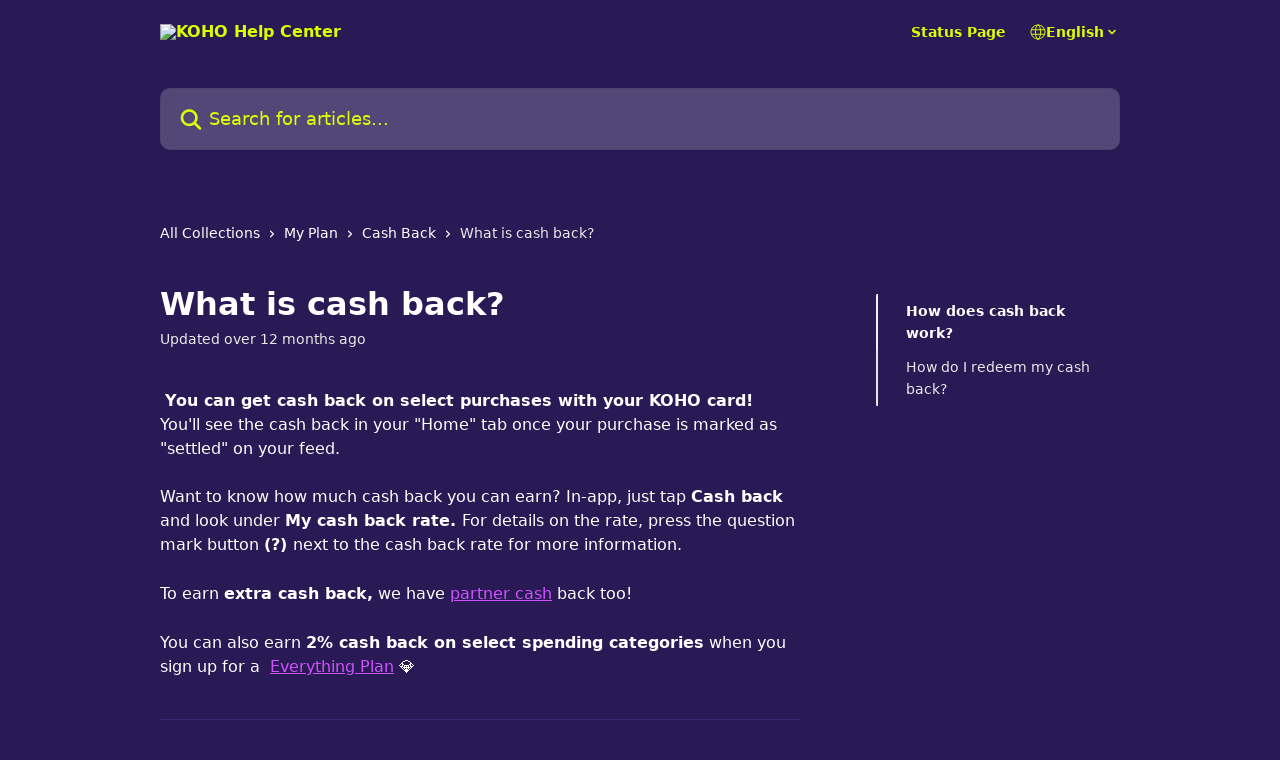

--- FILE ---
content_type: text/html; charset=utf-8
request_url: https://help.koho.ca/en/articles/2034876-what-is-cash-back
body_size: 14662
content:
<!DOCTYPE html><html lang="en"><head><meta charSet="utf-8" data-next-head=""/><title data-next-head="">What is cash back? | KOHO Help Center</title><meta property="og:title" content="What is cash back? | KOHO Help Center" data-next-head=""/><meta name="twitter:title" content="What is cash back? | KOHO Help Center" data-next-head=""/><meta property="og:description" content="" data-next-head=""/><meta name="twitter:description" content="" data-next-head=""/><meta name="description" content="" data-next-head=""/><meta property="og:type" content="article" data-next-head=""/><meta property="og:image" content="https://downloads.intercomcdn.com/i/o/xiu5e01e/696761/014421112227d79a010ebfdc6b2a/c395777d3a1abf0c182194f3113da90a.png" data-next-head=""/><meta property="twitter:image" content="https://downloads.intercomcdn.com/i/o/xiu5e01e/696761/014421112227d79a010ebfdc6b2a/c395777d3a1abf0c182194f3113da90a.png" data-next-head=""/><meta name="robots" content="all" data-next-head=""/><meta name="viewport" content="width=device-width, initial-scale=1" data-next-head=""/><link href="https://static.intercomassets.com/assets/educate/educate-favicon-64x64-at-2x-52016a3500a250d0b118c0a04ddd13b1a7364a27759483536dd1940bccdefc20.png" rel="icon" data-next-head=""/><link rel="canonical" href="https://help.koho.ca/en/articles/2034876-what-is-cash-back" data-next-head=""/><link rel="alternate" href="http://help.koho.ca/en/articles/2034876-what-is-cash-back" hrefLang="en" data-next-head=""/><link rel="alternate" href="http://help.koho.ca/fr/articles/2034876-que-sont-les-remises-en-argent" hrefLang="fr" data-next-head=""/><link rel="alternate" href="http://help.koho.ca/en/articles/2034876-what-is-cash-back" hrefLang="x-default" data-next-head=""/><link nonce="keiBRRzIsCs27Byj0AjrPUrPFr8ufZsUJH56Mej4Yew=" rel="preload" href="https://static.intercomassets.com/_next/static/css/3141721a1e975790.css" as="style"/><link nonce="keiBRRzIsCs27Byj0AjrPUrPFr8ufZsUJH56Mej4Yew=" rel="stylesheet" href="https://static.intercomassets.com/_next/static/css/3141721a1e975790.css" data-n-g=""/><noscript data-n-css="keiBRRzIsCs27Byj0AjrPUrPFr8ufZsUJH56Mej4Yew="></noscript><script defer="" nonce="keiBRRzIsCs27Byj0AjrPUrPFr8ufZsUJH56Mej4Yew=" nomodule="" src="https://static.intercomassets.com/_next/static/chunks/polyfills-42372ed130431b0a.js"></script><script defer="" src="https://static.intercomassets.com/_next/static/chunks/7506.a4d4b38169fb1abb.js" nonce="keiBRRzIsCs27Byj0AjrPUrPFr8ufZsUJH56Mej4Yew="></script><script src="https://static.intercomassets.com/_next/static/chunks/webpack-bddfdcefc2f9fcc5.js" nonce="keiBRRzIsCs27Byj0AjrPUrPFr8ufZsUJH56Mej4Yew=" defer=""></script><script src="https://static.intercomassets.com/_next/static/chunks/framework-1f1b8d38c1d86c61.js" nonce="keiBRRzIsCs27Byj0AjrPUrPFr8ufZsUJH56Mej4Yew=" defer=""></script><script src="https://static.intercomassets.com/_next/static/chunks/main-867d51f9867933e7.js" nonce="keiBRRzIsCs27Byj0AjrPUrPFr8ufZsUJH56Mej4Yew=" defer=""></script><script src="https://static.intercomassets.com/_next/static/chunks/pages/_app-48cb5066bcd6f6c7.js" nonce="keiBRRzIsCs27Byj0AjrPUrPFr8ufZsUJH56Mej4Yew=" defer=""></script><script src="https://static.intercomassets.com/_next/static/chunks/d0502abb-aa607f45f5026044.js" nonce="keiBRRzIsCs27Byj0AjrPUrPFr8ufZsUJH56Mej4Yew=" defer=""></script><script src="https://static.intercomassets.com/_next/static/chunks/6190-ef428f6633b5a03f.js" nonce="keiBRRzIsCs27Byj0AjrPUrPFr8ufZsUJH56Mej4Yew=" defer=""></script><script src="https://static.intercomassets.com/_next/static/chunks/5729-6d79ddfe1353a77c.js" nonce="keiBRRzIsCs27Byj0AjrPUrPFr8ufZsUJH56Mej4Yew=" defer=""></script><script src="https://static.intercomassets.com/_next/static/chunks/296-7834dcf3444315af.js" nonce="keiBRRzIsCs27Byj0AjrPUrPFr8ufZsUJH56Mej4Yew=" defer=""></script><script src="https://static.intercomassets.com/_next/static/chunks/4835-9db7cd232aae5617.js" nonce="keiBRRzIsCs27Byj0AjrPUrPFr8ufZsUJH56Mej4Yew=" defer=""></script><script src="https://static.intercomassets.com/_next/static/chunks/2735-8954effe331a5dbf.js" nonce="keiBRRzIsCs27Byj0AjrPUrPFr8ufZsUJH56Mej4Yew=" defer=""></script><script src="https://static.intercomassets.com/_next/static/chunks/pages/%5BhelpCenterIdentifier%5D/%5Blocale%5D/articles/%5BarticleSlug%5D-cb17d809302ca462.js" nonce="keiBRRzIsCs27Byj0AjrPUrPFr8ufZsUJH56Mej4Yew=" defer=""></script><script src="https://static.intercomassets.com/_next/static/owCM6oqJUAqxAIiAh7wdD/_buildManifest.js" nonce="keiBRRzIsCs27Byj0AjrPUrPFr8ufZsUJH56Mej4Yew=" defer=""></script><script src="https://static.intercomassets.com/_next/static/owCM6oqJUAqxAIiAh7wdD/_ssgManifest.js" nonce="keiBRRzIsCs27Byj0AjrPUrPFr8ufZsUJH56Mej4Yew=" defer=""></script><meta name="sentry-trace" content="fe49af06efd9a288e094d7e2bb5aa368-28b1b05955863c87-0"/><meta name="baggage" content="sentry-environment=production,sentry-release=26d76f7c84b09204ce798b2e4a56b669913ab165,sentry-public_key=187f842308a64dea9f1f64d4b1b9c298,sentry-trace_id=fe49af06efd9a288e094d7e2bb5aa368,sentry-org_id=2129,sentry-sampled=false,sentry-sample_rand=0.2148265154983704,sentry-sample_rate=0"/><style id="__jsx-180152999">:root{--body-bg: rgb(41, 26, 85);
--body-image: none;
--body-bg-rgb: 41, 26, 85;
--body-border: rgb(60, 38, 124);
--body-primary-color: #ffffff;
--body-secondary-color: #e8e8e8;
--body-reaction-bg: rgb(50, 32, 105);
--body-reaction-text-color: rgb(232, 232, 232);
--body-toc-active-border: #f2f2f2;
--body-toc-inactive-border: #737373;
--body-toc-inactive-color: #e8e8e8;
--body-toc-active-font-weight: 600;
--body-table-border: rgb(79, 50, 163);
--body-color: hsl(0, 0%, 0%);
--footer-bg: rgb(41, 26, 85);
--footer-image: none;
--footer-border: rgb(60, 38, 124);
--footer-color: hsl(68, 100%, 50%);
--header-bg: rgb(41, 26, 85);
--header-image: none;
--header-color: hsl(68, 100%, 50%);
--collection-card-bg: rgb(41, 26, 85);
--collection-card-image: none;
--collection-card-color: hsl(218, 57%, 42%);
--card-bg: rgb(43, 27, 89);
--card-border-color: rgb(60, 38, 124);
--card-border-inner-radius: 6px;
--card-border-radius: 8px;
--card-shadow: 0 1px 2px 0 rgb(0 0 0 / 0.05);
--search-bar-border-radius: 10px;
--search-bar-width: 100%;
--ticket-blue-bg-color: #273553;
--ticket-blue-text-color: #6699ff;
--ticket-green-bg-color: #18492b;
--ticket-green-text-color: #14b856;
--ticket-orange-bg-color: #4c1701;
--ticket-orange-text-color: #ff9466;
--ticket-red-bg-color: #562929;
--ticket-red-text-color: #f87777;
--header-height: 245px;
--header-subheader-background-color: #000000;
--header-subheader-font-color: #FFFFFF;
--content-block-bg: rgb(255, 255, 255);
--content-block-image: none;
--content-block-color: hsl(0, 0%, 10%);
--content-block-button-bg: rgb(51, 75, 250);
--content-block-button-image: none;
--content-block-button-color: hsl(0, 0%, 100%);
--content-block-button-radius: 6px;
--primary-color: hsl(284, 100%, 66%);
--primary-color-alpha-10: hsla(284, 100%, 66%, 0.1);
--primary-color-alpha-60: hsla(284, 100%, 66%, 0.6);
--text-on-primary-color: #1a1a1a}</style><style id="__jsx-1611979459">:root{--font-family-primary: system-ui, "Segoe UI", "Roboto", "Helvetica", "Arial", sans-serif, "Apple Color Emoji", "Segoe UI Emoji", "Segoe UI Symbol"}</style><style id="__jsx-2466147061">:root{--font-family-secondary: system-ui, "Segoe UI", "Roboto", "Helvetica", "Arial", sans-serif, "Apple Color Emoji", "Segoe UI Emoji", "Segoe UI Symbol"}</style><style id="__jsx-cf6f0ea00fa5c760">.fade-background.jsx-cf6f0ea00fa5c760{background:radial-gradient(333.38%100%at 50%0%,rgba(var(--body-bg-rgb),0)0%,rgba(var(--body-bg-rgb),.00925356)11.67%,rgba(var(--body-bg-rgb),.0337355)21.17%,rgba(var(--body-bg-rgb),.0718242)28.85%,rgba(var(--body-bg-rgb),.121898)35.03%,rgba(var(--body-bg-rgb),.182336)40.05%,rgba(var(--body-bg-rgb),.251516)44.25%,rgba(var(--body-bg-rgb),.327818)47.96%,rgba(var(--body-bg-rgb),.409618)51.51%,rgba(var(--body-bg-rgb),.495297)55.23%,rgba(var(--body-bg-rgb),.583232)59.47%,rgba(var(--body-bg-rgb),.671801)64.55%,rgba(var(--body-bg-rgb),.759385)70.81%,rgba(var(--body-bg-rgb),.84436)78.58%,rgba(var(--body-bg-rgb),.9551)88.2%,rgba(var(--body-bg-rgb),1)100%),var(--header-image),var(--header-bg);background-size:cover;background-position-x:center}</style><style id="__jsx-27f84a20f81f6ce9">.table-of-contents::-webkit-scrollbar{width:8px}.table-of-contents::-webkit-scrollbar-thumb{background-color:#f2f2f2;border-radius:8px}</style><style id="__jsx-a49d9ef8a9865a27">.table_of_contents.jsx-a49d9ef8a9865a27{max-width:260px;min-width:260px}</style><style id="__jsx-62724fba150252e0">.related_articles section a{color:initial}</style><style id="__jsx-4bed0c08ce36899e">.article_body a:not(.intercom-h2b-button){color:var(--primary-color)}article a.intercom-h2b-button{background-color:var(--primary-color);border:0}.zendesk-article table{overflow-x:scroll!important;display:block!important;height:auto!important}.intercom-interblocks-unordered-nested-list ul,.intercom-interblocks-ordered-nested-list ol{margin-top:16px;margin-bottom:16px}.intercom-interblocks-unordered-nested-list ul .intercom-interblocks-unordered-nested-list ul,.intercom-interblocks-unordered-nested-list ul .intercom-interblocks-ordered-nested-list ol,.intercom-interblocks-ordered-nested-list ol .intercom-interblocks-ordered-nested-list ol,.intercom-interblocks-ordered-nested-list ol .intercom-interblocks-unordered-nested-list ul{margin-top:0;margin-bottom:0}.intercom-interblocks-image a:focus{outline-offset:3px}</style></head><body><div id="__next"><div dir="ltr" class="h-full w-full"><a href="#main-content" class="sr-only font-bold text-header-color focus:not-sr-only focus:absolute focus:left-4 focus:top-4 focus:z-50" aria-roledescription="Link, Press control-option-right-arrow to exit">Skip to main content</a><main class="header__lite"><header id="header" data-testid="header" class="jsx-cf6f0ea00fa5c760 flex flex-col text-header-color"><div class="jsx-cf6f0ea00fa5c760 relative flex grow flex-col mb-9 bg-header-bg bg-header-image bg-cover bg-center pb-9"><div id="sr-announcement" aria-live="polite" class="jsx-cf6f0ea00fa5c760 sr-only"></div><div class="jsx-cf6f0ea00fa5c760 flex h-full flex-col items-center marker:shrink-0"><section class="relative flex w-full flex-col mb-6 pb-6"><div class="header__meta_wrapper flex justify-center px-5 pt-6 leading-none sm:px-10"><div class="flex items-center w-240" data-testid="subheader-container"><div class="mo__body header__site_name"><div class="header__logo"><a href="/en/"><img src="https://downloads.intercomcdn.com/i/o/xiu5e01e/588321/3d39f00037d8c340f3e0f3aa96c3/3c57a44a7077638f80cfe4a08462d951.png" height="159" alt="KOHO Help Center"/></a></div></div><div><div class="flex items-center font-semibold"><div class="flex items-center md:hidden" data-testid="small-screen-children"><button class="flex items-center border-none bg-transparent px-1.5" data-testid="hamburger-menu-button" aria-label="Open menu"><svg width="24" height="24" viewBox="0 0 16 16" xmlns="http://www.w3.org/2000/svg" class="fill-current"><path d="M1.86861 2C1.38889 2 1 2.3806 1 2.85008C1 3.31957 1.38889 3.70017 1.86861 3.70017H14.1314C14.6111 3.70017 15 3.31957 15 2.85008C15 2.3806 14.6111 2 14.1314 2H1.86861Z"></path><path d="M1 8C1 7.53051 1.38889 7.14992 1.86861 7.14992H14.1314C14.6111 7.14992 15 7.53051 15 8C15 8.46949 14.6111 8.85008 14.1314 8.85008H1.86861C1.38889 8.85008 1 8.46949 1 8Z"></path><path d="M1 13.1499C1 12.6804 1.38889 12.2998 1.86861 12.2998H14.1314C14.6111 12.2998 15 12.6804 15 13.1499C15 13.6194 14.6111 14 14.1314 14H1.86861C1.38889 14 1 13.6194 1 13.1499Z"></path></svg></button><div class="fixed right-0 top-0 z-50 h-full w-full hidden" data-testid="hamburger-menu"><div class="flex h-full w-full justify-end bg-black bg-opacity-30"><div class="flex h-fit w-full flex-col bg-white opacity-100 sm:h-full sm:w-1/2"><button class="text-body-font flex items-center self-end border-none bg-transparent pr-6 pt-6" data-testid="hamburger-menu-close-button" aria-label="Close menu"><svg width="24" height="24" viewBox="0 0 16 16" xmlns="http://www.w3.org/2000/svg"><path d="M3.5097 3.5097C3.84165 3.17776 4.37984 3.17776 4.71178 3.5097L7.99983 6.79775L11.2879 3.5097C11.6198 3.17776 12.158 3.17776 12.49 3.5097C12.8219 3.84165 12.8219 4.37984 12.49 4.71178L9.20191 7.99983L12.49 11.2879C12.8219 11.6198 12.8219 12.158 12.49 12.49C12.158 12.8219 11.6198 12.8219 11.2879 12.49L7.99983 9.20191L4.71178 12.49C4.37984 12.8219 3.84165 12.8219 3.5097 12.49C3.17776 12.158 3.17776 11.6198 3.5097 11.2879L6.79775 7.99983L3.5097 4.71178C3.17776 4.37984 3.17776 3.84165 3.5097 3.5097Z"></path></svg></button><nav class="flex flex-col pl-4 text-black"><a target="_blank" rel="noopener noreferrer" href="https://www.koho.ca/status/" class="mx-5 mb-5 text-md no-underline hover:opacity-80 md:mx-3 md:my-0 md:text-base" data-testid="header-link-0">Status Page</a><div class="relative cursor-pointer has-[:focus]:outline"><select class="peer absolute z-10 block h-6 w-full cursor-pointer opacity-0 md:text-base" aria-label="Change language" id="language-selector"><option value="/en/articles/2034876-what-is-cash-back" class="text-black" selected="">English</option><option value="/fr/articles/2034876-que-sont-les-remises-en-argent" class="text-black">Français</option></select><div class="mb-10 ml-5 flex items-center gap-1 text-md hover:opacity-80 peer-hover:opacity-80 md:m-0 md:ml-3 md:text-base" aria-hidden="true"><svg id="locale-picker-globe" width="16" height="16" viewBox="0 0 16 16" fill="none" xmlns="http://www.w3.org/2000/svg" class="shrink-0" aria-hidden="true"><path d="M8 15C11.866 15 15 11.866 15 8C15 4.13401 11.866 1 8 1C4.13401 1 1 4.13401 1 8C1 11.866 4.13401 15 8 15Z" stroke="currentColor" stroke-linecap="round" stroke-linejoin="round"></path><path d="M8 15C9.39949 15 10.534 11.866 10.534 8C10.534 4.13401 9.39949 1 8 1C6.60051 1 5.466 4.13401 5.466 8C5.466 11.866 6.60051 15 8 15Z" stroke="currentColor" stroke-linecap="round" stroke-linejoin="round"></path><path d="M1.448 5.75989H14.524" stroke="currentColor" stroke-linecap="round" stroke-linejoin="round"></path><path d="M1.448 10.2402H14.524" stroke="currentColor" stroke-linecap="round" stroke-linejoin="round"></path></svg>English<svg id="locale-picker-arrow" width="16" height="16" viewBox="0 0 16 16" fill="none" xmlns="http://www.w3.org/2000/svg" class="shrink-0" aria-hidden="true"><path d="M5 6.5L8.00093 9.5L11 6.50187" stroke="currentColor" stroke-width="1.5" stroke-linecap="round" stroke-linejoin="round"></path></svg></div></div></nav></div></div></div></div><nav class="hidden items-center md:flex" data-testid="large-screen-children"><a target="_blank" rel="noopener noreferrer" href="https://www.koho.ca/status/" class="mx-5 mb-5 text-md no-underline hover:opacity-80 md:mx-3 md:my-0 md:text-base" data-testid="header-link-0">Status Page</a><div class="relative cursor-pointer has-[:focus]:outline"><select class="peer absolute z-10 block h-6 w-full cursor-pointer opacity-0 md:text-base" aria-label="Change language" id="language-selector"><option value="/en/articles/2034876-what-is-cash-back" class="text-black" selected="">English</option><option value="/fr/articles/2034876-que-sont-les-remises-en-argent" class="text-black">Français</option></select><div class="mb-10 ml-5 flex items-center gap-1 text-md hover:opacity-80 peer-hover:opacity-80 md:m-0 md:ml-3 md:text-base" aria-hidden="true"><svg id="locale-picker-globe" width="16" height="16" viewBox="0 0 16 16" fill="none" xmlns="http://www.w3.org/2000/svg" class="shrink-0" aria-hidden="true"><path d="M8 15C11.866 15 15 11.866 15 8C15 4.13401 11.866 1 8 1C4.13401 1 1 4.13401 1 8C1 11.866 4.13401 15 8 15Z" stroke="currentColor" stroke-linecap="round" stroke-linejoin="round"></path><path d="M8 15C9.39949 15 10.534 11.866 10.534 8C10.534 4.13401 9.39949 1 8 1C6.60051 1 5.466 4.13401 5.466 8C5.466 11.866 6.60051 15 8 15Z" stroke="currentColor" stroke-linecap="round" stroke-linejoin="round"></path><path d="M1.448 5.75989H14.524" stroke="currentColor" stroke-linecap="round" stroke-linejoin="round"></path><path d="M1.448 10.2402H14.524" stroke="currentColor" stroke-linecap="round" stroke-linejoin="round"></path></svg>English<svg id="locale-picker-arrow" width="16" height="16" viewBox="0 0 16 16" fill="none" xmlns="http://www.w3.org/2000/svg" class="shrink-0" aria-hidden="true"><path d="M5 6.5L8.00093 9.5L11 6.50187" stroke="currentColor" stroke-width="1.5" stroke-linecap="round" stroke-linejoin="round"></path></svg></div></div></nav></div></div></div></div></section><section class="relative mx-5 flex h-full w-full flex-col items-center px-5 sm:px-10"><div class="flex h-full max-w-full flex-col w-240 justify-end" data-testid="main-header-container"><div id="search-bar" class="relative w-full"><form action="/en/" autoComplete="off"><div class="flex w-full flex-col items-start"><div class="relative flex w-full sm:w-search-bar"><label for="search-input" class="sr-only">Search for articles...</label><input id="search-input" type="text" autoComplete="off" class="peer w-full rounded-search-bar border border-black-alpha-8 bg-white-alpha-20 p-4 ps-12 font-secondary text-lg text-header-color shadow-search-bar outline-none transition ease-linear placeholder:text-header-color hover:bg-white-alpha-27 hover:shadow-search-bar-hover focus:border-transparent focus:bg-white focus:text-black-10 focus:shadow-search-bar-focused placeholder:focus:text-black-45" placeholder="Search for articles..." name="q" aria-label="Search for articles..." value=""/><div class="absolute inset-y-0 start-0 flex items-center fill-header-color peer-focus-visible:fill-black-45 pointer-events-none ps-5"><svg width="22" height="21" viewBox="0 0 22 21" xmlns="http://www.w3.org/2000/svg" class="fill-inherit" aria-hidden="true"><path fill-rule="evenodd" clip-rule="evenodd" d="M3.27485 8.7001C3.27485 5.42781 5.92757 2.7751 9.19985 2.7751C12.4721 2.7751 15.1249 5.42781 15.1249 8.7001C15.1249 11.9724 12.4721 14.6251 9.19985 14.6251C5.92757 14.6251 3.27485 11.9724 3.27485 8.7001ZM9.19985 0.225098C4.51924 0.225098 0.724854 4.01948 0.724854 8.7001C0.724854 13.3807 4.51924 17.1751 9.19985 17.1751C11.0802 17.1751 12.8176 16.5627 14.2234 15.5265L19.0981 20.4013C19.5961 20.8992 20.4033 20.8992 20.9013 20.4013C21.3992 19.9033 21.3992 19.0961 20.9013 18.5981L16.0264 13.7233C17.0625 12.3176 17.6749 10.5804 17.6749 8.7001C17.6749 4.01948 13.8805 0.225098 9.19985 0.225098Z"></path></svg></div></div></div></form></div></div></section></div></div></header><div class="z-1 flex shrink-0 grow basis-auto justify-center px-5 sm:px-10"><section data-testid="main-content" id="main-content" class="max-w-full w-240"><section data-testid="article-section" class="section section__article"><div class="flex-row-reverse justify-between flex"><div class="jsx-a49d9ef8a9865a27 w-61 sticky top-8 ml-7 max-w-61 self-start max-lg:hidden mt-16"><div class="jsx-27f84a20f81f6ce9 table-of-contents max-h-[calc(100vh-96px)] overflow-y-auto rounded-2xl text-body-primary-color hover:text-primary max-lg:border max-lg:border-solid max-lg:border-body-border max-lg:shadow-solid-1"><div data-testid="toc-dropdown" class="jsx-27f84a20f81f6ce9 hidden cursor-pointer justify-between border-b max-lg:flex max-lg:flex-row max-lg:border-x-0 max-lg:border-t-0 max-lg:border-solid max-lg:border-b-body-border"><div class="jsx-27f84a20f81f6ce9 my-2 max-lg:pl-4">Table of contents</div><div class="jsx-27f84a20f81f6ce9 "><svg class="ml-2 mr-4 mt-3 transition-transform" transform="rotate(180)" width="16" height="16" fill="none" xmlns="http://www.w3.org/2000/svg"><path fill-rule="evenodd" clip-rule="evenodd" d="M3.93353 5.93451C4.24595 5.62209 4.75248 5.62209 5.0649 5.93451L7.99922 8.86882L10.9335 5.93451C11.246 5.62209 11.7525 5.62209 12.0649 5.93451C12.3773 6.24693 12.3773 6.75346 12.0649 7.06588L8.5649 10.5659C8.25249 10.8783 7.74595 10.8783 7.43353 10.5659L3.93353 7.06588C3.62111 6.75346 3.62111 6.24693 3.93353 5.93451Z" fill="currentColor"></path></svg></div></div><div data-testid="toc-body" class="jsx-27f84a20f81f6ce9 my-2"><section data-testid="toc-section-0" class="jsx-27f84a20f81f6ce9 flex border-y-0 border-e-0 border-s-2 border-solid py-1.5 max-lg:border-none border-body-toc-active-border px-7"><a id="#h_49d431bb0e" href="#h_49d431bb0e" data-testid="toc-link-0" class="jsx-27f84a20f81f6ce9 w-full no-underline hover:text-body-primary-color max-lg:inline-block max-lg:text-body-primary-color max-lg:hover:text-primary lg:text-base font-toc-active text-body-primary-color"></a></section><section data-testid="toc-section-1" class="jsx-27f84a20f81f6ce9 flex border-y-0 border-e-0 border-s-2 border-solid py-1.5 max-lg:border-none px-7"><a id="#h_784bb833b5" href="#h_784bb833b5" data-testid="toc-link-1" class="jsx-27f84a20f81f6ce9 w-full no-underline hover:text-body-primary-color max-lg:inline-block max-lg:text-body-primary-color max-lg:hover:text-primary lg:text-base text-body-toc-inactive-color"></a></section></div></div></div><div class="relative z-3 w-full lg:max-w-160 "><div class="flex pb-6 max-md:pb-2 lg:max-w-160"><div tabindex="-1" class="focus:outline-none"><div class="flex flex-wrap items-baseline pb-4 text-base" tabindex="0" role="navigation" aria-label="Breadcrumb"><a href="/en/" class="pr-2 text-body-primary-color no-underline hover:text-body-secondary-color">All Collections</a><div class="pr-2" aria-hidden="true"><svg width="6" height="10" viewBox="0 0 6 10" class="block h-2 w-2 fill-body-secondary-color rtl:rotate-180" xmlns="http://www.w3.org/2000/svg"><path fill-rule="evenodd" clip-rule="evenodd" d="M0.648862 0.898862C0.316916 1.23081 0.316916 1.769 0.648862 2.10094L3.54782 4.9999L0.648862 7.89886C0.316916 8.23081 0.316917 8.769 0.648862 9.10094C0.980808 9.43289 1.519 9.43289 1.85094 9.10094L5.35094 5.60094C5.68289 5.269 5.68289 4.73081 5.35094 4.39886L1.85094 0.898862C1.519 0.566916 0.980807 0.566916 0.648862 0.898862Z"></path></svg></div><a href="http://help.koho.ca/en/collections/3566231-my-plan" class="pr-2 text-body-primary-color no-underline hover:text-body-secondary-color" data-testid="breadcrumb-0">My Plan</a><div class="pr-2" aria-hidden="true"><svg width="6" height="10" viewBox="0 0 6 10" class="block h-2 w-2 fill-body-secondary-color rtl:rotate-180" xmlns="http://www.w3.org/2000/svg"><path fill-rule="evenodd" clip-rule="evenodd" d="M0.648862 0.898862C0.316916 1.23081 0.316916 1.769 0.648862 2.10094L3.54782 4.9999L0.648862 7.89886C0.316916 8.23081 0.316917 8.769 0.648862 9.10094C0.980808 9.43289 1.519 9.43289 1.85094 9.10094L5.35094 5.60094C5.68289 5.269 5.68289 4.73081 5.35094 4.39886L1.85094 0.898862C1.519 0.566916 0.980807 0.566916 0.648862 0.898862Z"></path></svg></div><a href="http://help.koho.ca/en/collections/3582958-cash-back" class="pr-2 text-body-primary-color no-underline hover:text-body-secondary-color" data-testid="breadcrumb-1">Cash Back</a><div class="pr-2" aria-hidden="true"><svg width="6" height="10" viewBox="0 0 6 10" class="block h-2 w-2 fill-body-secondary-color rtl:rotate-180" xmlns="http://www.w3.org/2000/svg"><path fill-rule="evenodd" clip-rule="evenodd" d="M0.648862 0.898862C0.316916 1.23081 0.316916 1.769 0.648862 2.10094L3.54782 4.9999L0.648862 7.89886C0.316916 8.23081 0.316917 8.769 0.648862 9.10094C0.980808 9.43289 1.519 9.43289 1.85094 9.10094L5.35094 5.60094C5.68289 5.269 5.68289 4.73081 5.35094 4.39886L1.85094 0.898862C1.519 0.566916 0.980807 0.566916 0.648862 0.898862Z"></path></svg></div><div class="text-body-secondary-color">What is cash back?</div></div></div></div><div class=""><div class="article intercom-force-break"><div class="mb-10 max-lg:mb-6"><div class="flex flex-col gap-4"><div class="flex flex-col"><h1 class="mb-1 font-primary text-2xl font-bold leading-10 text-body-primary-color">What is cash back?</h1></div><div class="avatar"><div class="avatar__info -mt-0.5 text-base"><span class="text-body-secondary-color"> <!-- -->Updated over 12 months ago</span></div></div></div></div><div class="jsx-4bed0c08ce36899e flex-col"><div class="jsx-4bed0c08ce36899e mb-7 ml-0 text-md max-messenger:mb-6 lg:hidden"><div class="jsx-27f84a20f81f6ce9 table-of-contents max-h-[calc(100vh-96px)] overflow-y-auto rounded-2xl text-body-primary-color hover:text-primary max-lg:border max-lg:border-solid max-lg:border-body-border max-lg:shadow-solid-1"><div data-testid="toc-dropdown" class="jsx-27f84a20f81f6ce9 hidden cursor-pointer justify-between border-b max-lg:flex max-lg:flex-row max-lg:border-x-0 max-lg:border-t-0 max-lg:border-solid max-lg:border-b-body-border border-b-0"><div class="jsx-27f84a20f81f6ce9 my-2 max-lg:pl-4">Table of contents</div><div class="jsx-27f84a20f81f6ce9 "><svg class="ml-2 mr-4 mt-3 transition-transform" transform="" width="16" height="16" fill="none" xmlns="http://www.w3.org/2000/svg"><path fill-rule="evenodd" clip-rule="evenodd" d="M3.93353 5.93451C4.24595 5.62209 4.75248 5.62209 5.0649 5.93451L7.99922 8.86882L10.9335 5.93451C11.246 5.62209 11.7525 5.62209 12.0649 5.93451C12.3773 6.24693 12.3773 6.75346 12.0649 7.06588L8.5649 10.5659C8.25249 10.8783 7.74595 10.8783 7.43353 10.5659L3.93353 7.06588C3.62111 6.75346 3.62111 6.24693 3.93353 5.93451Z" fill="currentColor"></path></svg></div></div><div data-testid="toc-body" class="jsx-27f84a20f81f6ce9 hidden my-2"><section data-testid="toc-section-0" class="jsx-27f84a20f81f6ce9 flex border-y-0 border-e-0 border-s-2 border-solid py-1.5 max-lg:border-none border-body-toc-active-border px-7"><a id="#h_49d431bb0e" href="#h_49d431bb0e" data-testid="toc-link-0" class="jsx-27f84a20f81f6ce9 w-full no-underline hover:text-body-primary-color max-lg:inline-block max-lg:text-body-primary-color max-lg:hover:text-primary lg:text-base font-toc-active text-body-primary-color"></a></section><section data-testid="toc-section-1" class="jsx-27f84a20f81f6ce9 flex border-y-0 border-e-0 border-s-2 border-solid py-1.5 max-lg:border-none px-7"><a id="#h_784bb833b5" href="#h_784bb833b5" data-testid="toc-link-1" class="jsx-27f84a20f81f6ce9 w-full no-underline hover:text-body-primary-color max-lg:inline-block max-lg:text-body-primary-color max-lg:hover:text-primary lg:text-base text-body-toc-inactive-color"></a></section></div></div></div><div class="jsx-4bed0c08ce36899e article_body"><article class="jsx-4bed0c08ce36899e "><div class="intercom-interblocks-paragraph no-margin intercom-interblocks-align-left"><p> <b>You can get cash back on select purchases with your KOHO card! </b>You&#x27;ll see the cash back in your &quot;Home&quot; tab once your purchase is marked as &quot;settled&quot; on your feed. </p></div><div class="intercom-interblocks-paragraph no-margin intercom-interblocks-align-left"><p> </p></div><div class="intercom-interblocks-paragraph no-margin intercom-interblocks-align-left"><p>Want to know how much cash back you can earn? In-app, just tap <b>Cash back </b>and look under <b>My cash back rate. </b>For details on the rate, press the question mark button <b>(?) </b>next to the cash back rate for more information.  </p></div><div class="intercom-interblocks-paragraph no-margin intercom-interblocks-align-left"><p> </p></div><div class="intercom-interblocks-paragraph no-margin intercom-interblocks-align-left"><p>To earn <b>extra cash back,</b> we have <a href="https://www.koho.ca/powerups" rel="nofollow noopener noreferrer" target="_blank">partner cash</a> back too!</p></div><div class="intercom-interblocks-paragraph no-margin intercom-interblocks-align-left"><p> </p></div><div class="intercom-interblocks-paragraph no-margin intercom-interblocks-align-left"><p>You can also earn <b>2% cash back on select spending categories</b> when you sign up for a  <a href="https://www.koho.ca/everything/" rel="nofollow noopener noreferrer" target="_blank">Everything Plan</a> 💎 </p></div><div class="intercom-interblocks-paragraph no-margin intercom-interblocks-align-left"><p> </p></div><div class="intercom-interblocks-horizontal-rule"><hr/></div><div class="intercom-interblocks-subheading intercom-interblocks-align-center"><h2 id="h_49d431bb0e"><b>How does cash back work?</b></h2></div><div class="intercom-interblocks-paragraph no-margin intercom-interblocks-align-left"><p>To determine the cash back rate, it is dependent on the merchant category code (MCC) that the merchant uses to classify themselves at the time of purchase. The MCC is determined at the merchant level and<b> could be unique to the merchant location or the payment terminal. </b></p></div><div class="intercom-interblocks-paragraph no-margin intercom-interblocks-align-left"><p> </p></div><div class="intercom-interblocks-paragraph no-margin intercom-interblocks-align-left"><p>For example: If you recently made a purchase with Walmart, they may have the merchant category code as Retail. However, if you went to a different Walmart or pay terminal, they may classify themselves as Groceries.</p></div><div class="intercom-interblocks-paragraph no-margin intercom-interblocks-align-left"><p> </p></div><div class="intercom-interblocks-paragraph no-margin intercom-interblocks-align-left"><p>To learn more about how cash back works, you can refer to our article <a href="http://help.koho.ca/en/articles/1502948-how-does-cash-back-work">here</a>. </p></div><div class="intercom-interblocks-horizontal-rule"><hr/></div><div class="intercom-interblocks-subheading intercom-interblocks-align-center"><h2 id="h_784bb833b5">How do I redeem my cash back? </h2></div><div class="intercom-interblocks-paragraph no-margin intercom-interblocks-align-left"><p><b>In-app: </b></p></div><div class="intercom-interblocks-paragraph no-margin intercom-interblocks-align-left"><p> </p></div><div class="intercom-interblocks-paragraph no-margin intercom-interblocks-align-left"><p>To redeem your cash back in-app, select <b>Cash back</b> on the Home page &gt; Redeem. </p></div><div class="intercom-interblocks-button intercom-interblocks-align-center"><a href="koho://app/link?dp=%2Frewards&amp;dp_source=intercom&amp;dp_medium=saved-reply" target="_blank" rel="noreferrer nofollow noopener" class="intercom-h2b-button">Redeem Cash Back </a></div><div class="intercom-interblocks-paragraph no-margin intercom-interblocks-align-left"><p><b>Web: </b></p></div><div class="intercom-interblocks-paragraph no-margin intercom-interblocks-align-left"><p> </p></div><div class="intercom-interblocks-paragraph no-margin intercom-interblocks-align-left"><p>Log into your account on KOHO Web. Under Cash back, select Cash out. </p></div><div class="intercom-interblocks-subheading4 intercom-interblocks-align-left"><h4 id="h_1f2bd79927"><b>Some additional information:</b></h4></div><div class="intercom-interblocks-ordered-nested-list"><ol><li><div class="intercom-interblocks-paragraph no-margin intercom-interblocks-align-left"><p><i>Cash back is a credit on select settled transactions using your KOHO card.</i></p></div></li><li><div class="intercom-interblocks-paragraph no-margin intercom-interblocks-align-left"><p><i>KOHO members can, at any time, release accrued credits from within the app.</i></p></div></li><li><div class="intercom-interblocks-paragraph no-margin intercom-interblocks-align-left"><p><i>KOHO reserves the right to end the promotion at any time, no less than 90 days from the initial implementation of cash back. Future authorizations or settled authorizations will not be eligible for cash back if and when KOHO has discontinued the promotion.</i></p></div></li><li><div class="intercom-interblocks-paragraph no-margin intercom-interblocks-align-left"><p><i>Transactions typically take 3-5 days to settle. KOHO is not responsible for merchant settlement policies or timelines.</i></p></div></li><li><div class="intercom-interblocks-paragraph no-margin intercom-interblocks-align-left"><p><i>100% of the settled authorization amount is eligible.</i></p></div></li><li><div class="intercom-interblocks-paragraph no-margin intercom-interblocks-align-left"><p><i>Cash back will not be accrued on any ATM withdrawal, e-Transfer, KOHO transfer, Bill Payment, pre-authorized debit, direct deposit, or other non-purchase-based transactions.</i></p></div></li></ol></div><section class="jsx-62724fba150252e0 related_articles my-6"><hr class="jsx-62724fba150252e0 my-6 sm:my-8"/><div class="jsx-62724fba150252e0 mb-3 text-xl font-bold">Related Articles</div><section class="flex flex-col rounded-card border border-solid border-card-border bg-card-bg p-2 sm:p-3"><a class="duration-250 group/article flex flex-row justify-between gap-2 py-2 no-underline transition ease-linear hover:bg-primary-alpha-10 hover:text-primary sm:rounded-card-inner sm:py-3 rounded-card-inner px-3" href="http://help.koho.ca/en/articles/1502948-how-does-cash-back-work" data-testid="article-link"><div class="flex flex-col p-0"><span class="m-0 text-md text-body-primary-color group-hover/article:text-primary">How does cash back work?</span></div><div class="flex shrink-0 flex-col justify-center p-0"><svg class="block h-4 w-4 text-primary ltr:-rotate-90 rtl:rotate-90" fill="currentColor" viewBox="0 0 20 20" xmlns="http://www.w3.org/2000/svg"><path fill-rule="evenodd" d="M5.293 7.293a1 1 0 011.414 0L10 10.586l3.293-3.293a1 1 0 111.414 1.414l-4 4a1 1 0 01-1.414 0l-4-4a1 1 0 010-1.414z" clip-rule="evenodd"></path></svg></div></a><a class="duration-250 group/article flex flex-row justify-between gap-2 py-2 no-underline transition ease-linear hover:bg-primary-alpha-10 hover:text-primary sm:rounded-card-inner sm:py-3 rounded-card-inner px-3" href="http://help.koho.ca/en/articles/8632801-partner-deals-cash-back-faq" data-testid="article-link"><div class="flex flex-col p-0"><span class="m-0 text-md text-body-primary-color group-hover/article:text-primary">Partner Deals Cash Back FAQ</span></div><div class="flex shrink-0 flex-col justify-center p-0"><svg class="block h-4 w-4 text-primary ltr:-rotate-90 rtl:rotate-90" fill="currentColor" viewBox="0 0 20 20" xmlns="http://www.w3.org/2000/svg"><path fill-rule="evenodd" d="M5.293 7.293a1 1 0 011.414 0L10 10.586l3.293-3.293a1 1 0 111.414 1.414l-4 4a1 1 0 01-1.414 0l-4-4a1 1 0 010-1.414z" clip-rule="evenodd"></path></svg></div></a><a class="duration-250 group/article flex flex-row justify-between gap-2 py-2 no-underline transition ease-linear hover:bg-primary-alpha-10 hover:text-primary sm:rounded-card-inner sm:py-3 rounded-card-inner px-3" href="http://help.koho.ca/en/articles/9741838-earn-0-25-cash-back-on-your-rent" data-testid="article-link"><div class="flex flex-col p-0"><span class="m-0 text-md text-body-primary-color group-hover/article:text-primary">Earn 0.25% cash back on your rent</span></div><div class="flex shrink-0 flex-col justify-center p-0"><svg class="block h-4 w-4 text-primary ltr:-rotate-90 rtl:rotate-90" fill="currentColor" viewBox="0 0 20 20" xmlns="http://www.w3.org/2000/svg"><path fill-rule="evenodd" d="M5.293 7.293a1 1 0 011.414 0L10 10.586l3.293-3.293a1 1 0 111.414 1.414l-4 4a1 1 0 01-1.414 0l-4-4a1 1 0 010-1.414z" clip-rule="evenodd"></path></svg></div></a></section></section></article></div></div></div></div><div class="intercom-reaction-picker -mb-4 -ml-4 -mr-4 mt-6 rounded-card sm:-mb-2 sm:-ml-1 sm:-mr-1 sm:mt-8" role="group" aria-label="feedback form"><div class="intercom-reaction-prompt">Did this answer your question?</div><div class="intercom-reactions-container"><button class="intercom-reaction" aria-label="Disappointed Reaction" tabindex="0" data-reaction-text="disappointed" aria-pressed="false"><span title="Disappointed">😞</span></button><button class="intercom-reaction" aria-label="Neutral Reaction" tabindex="0" data-reaction-text="neutral" aria-pressed="false"><span title="Neutral">😐</span></button><button class="intercom-reaction" aria-label="Smiley Reaction" tabindex="0" data-reaction-text="smiley" aria-pressed="false"><span title="Smiley">😃</span></button></div></div></div></div></section></section></div><footer id="footer" class="mt-24 shrink-0 bg-footer-bg px-0 py-12 text-left text-base text-footer-color"><div class="shrink-0 grow basis-auto px-5 sm:px-10"><div class="mx-auto max-w-240 sm:w-auto"><div><div class="text-center" data-testid="simple-footer-layout"><div class="align-middle text-lg text-footer-color"><a class="no-underline" href="/en/"><img data-testid="logo-img" src="https://downloads.intercomcdn.com/i/o/xiu5e01e/588322/d3e8490ca4ac973bcbf8ad3c84c0/3c57a44a7077638f80cfe4a08462d951.png" alt="KOHO Help Center" class="max-h-8 contrast-80 inline"/></a></div><div class="mt-3 text-base">Whether you’re spending, saving, or earning, KOHO is made for your money.</div><div class="mt-10" data-testid="simple-footer-links"><div class="flex flex-row justify-center"><span><ul data-testid="custom-links" class="mb-4 p-0" id="custom-links"><li class="mx-3 inline-block list-none"><a target="_blank" href="https://www.koho.ca/" rel="nofollow noreferrer noopener" data-testid="footer-custom-link-0" class="no-underline">Home</a></li><li class="mx-3 inline-block list-none"><a target="_blank" href="https://web.koho.ca/registration?af_adset_id=jaqreign&amp;af_channel=GENERAL&amp;language=en&amp;_gl=1*1m50rev*_ga*ODQ5Nzg4NTc4LjE2OTM5MjgwOTY.*_ga_FKN7NNETLF*MTY5OTkwNTIzNC4zMi4xLjE2OTk5MDUyNTMuNDEuMC4w*_gcl_au*MTk3OTc0NTcxMi4xNjkzOTI4MDk3LjE2NDgyNzcyMjIuMTY5OTQ3MzMwMi4xNjk5NDczMzAy" rel="nofollow noreferrer noopener" data-testid="footer-custom-link-1" class="no-underline">Sign Up</a></li><li class="mx-3 inline-block list-none"><a target="_blank" href="https://www.koho.ca/status/" rel="nofollow noreferrer noopener" data-testid="footer-custom-link-2" class="no-underline">Status Page</a></li></ul></span></div><ul data-testid="social-links" class="flex flex-wrap items-center gap-4 p-0 justify-center" id="social-links"><li class="list-none align-middle"><a target="_blank" href="https://www.facebook.com/KOHO" rel="nofollow noreferrer noopener" data-testid="footer-social-link-0" class="no-underline"><img src="https://intercom.help/koho/assets/svg/icon:social-facebook/DBFF00" alt="" aria-label="https://www.facebook.com/KOHO" width="16" height="16" loading="lazy" data-testid="social-icon-facebook"/></a></li><li class="list-none align-middle"><a target="_blank" href="https://www.twitter.com/GetKoho" rel="nofollow noreferrer noopener" data-testid="footer-social-link-1" class="no-underline"><img src="https://intercom.help/koho/assets/svg/icon:social-twitter/DBFF00" alt="" aria-label="https://www.twitter.com/GetKoho" width="16" height="16" loading="lazy" data-testid="social-icon-twitter"/></a></li><li class="list-none align-middle"><a target="_blank" href="https://www.instagram.com/getkoho" rel="nofollow noreferrer noopener" data-testid="footer-social-link-2" class="no-underline"><img src="https://intercom.help/koho/assets/svg/icon:social-instagram/DBFF00" alt="" aria-label="https://www.instagram.com/getkoho" width="16" height="16" loading="lazy" data-testid="social-icon-instagram"/></a></li></ul></div></div></div></div></div></footer></main></div></div><script id="__NEXT_DATA__" type="application/json" nonce="keiBRRzIsCs27Byj0AjrPUrPFr8ufZsUJH56Mej4Yew=">{"props":{"pageProps":{"app":{"id":"xiu5e01e","messengerUrl":"https://widget.intercom.io/widget/xiu5e01e","name":"KOHO","poweredByIntercomUrl":"https://www.intercom.com/intercom-link?company=KOHO\u0026solution=customer-support\u0026utm_campaign=intercom-link\u0026utm_content=We+run+on+Intercom\u0026utm_medium=help-center\u0026utm_referrer=https%3A%2F%2Fhelp.koho.ca%2Fen%2Farticles%2F2034876-what-is-cash-back\u0026utm_source=desktop-web","features":{"consentBannerBeta":false,"customNotFoundErrorMessage":false,"disableFontPreloading":false,"disableNoMarginClassTransformation":false,"finOnHelpCenter":false,"hideIconsWithBackgroundImages":false,"messengerCustomFonts":false}},"helpCenterSite":{"customDomain":"help.koho.ca","defaultLocale":"en","disableBranding":true,"externalLoginName":"KOHO","externalLoginUrl":"https://web.koho.ca/login/","footerContactDetails":"Whether you’re spending, saving, or earning, KOHO is made for your money.","footerLinks":{"custom":[{"id":3637,"help_center_site_id":2524,"title":"Home","url":"https://www.koho.ca/","sort_order":1,"link_location":"footer","site_link_group_id":5276},{"id":38768,"help_center_site_id":2524,"title":"Accueil","url":"https://www.koho.ca/fr","sort_order":1,"link_location":"footer","site_link_group_id":13504},{"id":25008,"help_center_site_id":2524,"title":"Sign Up","url":"https://web.koho.ca/registration?af_adset_id=jaqreign\u0026af_channel=GENERAL\u0026language=en\u0026_gl=1*1m50rev*_ga*ODQ5Nzg4NTc4LjE2OTM5MjgwOTY.*_ga_FKN7NNETLF*MTY5OTkwNTIzNC4zMi4xLjE2OTk5MDUyNTMuNDEuMC4w*_gcl_au*MTk3OTc0NTcxMi4xNjkzOTI4MDk3LjE2NDgyNzcyMjIuMTY5OTQ3MzMwMi4xNjk5NDczMzAy","sort_order":2,"link_location":"footer","site_link_group_id":5276},{"id":38770,"help_center_site_id":2524,"title":"Ouvrir un compte","url":"https://web.koho.ca/registration?af_adset=HOME\u0026af_adset_id=jaqreign\u0026af_channel=GENERAL\u0026af_sub3=119d88e9-11e6-46b7-be3c-687d2e50c937\u0026language=fr\u0026_gl=1*wpudfr*_ga*ODQ5Nzg4NTc4LjE2OTM5MjgwOTY.*_ga_FKN7NNETLF*MTY5OTkwNTIzNC4zMi4xLjE2OTk5MDUyMzYuNTguMC4w*_gcl_au*MTk3OTc0NTcxMi4xNjkzOTI4MDk3LjE2NDgyNzcyMjIuMTY5OTQ3MzMwMi4xNjk5NDczMzAy","sort_order":2,"link_location":"footer","site_link_group_id":13504},{"id":47012,"help_center_site_id":2524,"title":"Status Page","url":"https://www.koho.ca/status/","sort_order":3,"link_location":"footer","site_link_group_id":5276},{"id":47013,"help_center_site_id":2524,"title":"État du système","url":"https://www.koho.ca/status/","sort_order":3,"link_location":"footer","site_link_group_id":13504}],"socialLinks":[{"iconUrl":"https://intercom.help/koho/assets/svg/icon:social-facebook","provider":"facebook","url":"https://www.facebook.com/KOHO"},{"iconUrl":"https://intercom.help/koho/assets/svg/icon:social-twitter","provider":"twitter","url":"https://www.twitter.com/GetKoho"},{"iconUrl":"https://intercom.help/koho/assets/svg/icon:social-instagram","provider":"instagram","url":"https://www.instagram.com/getkoho"}],"linkGroups":[{"title":null,"links":[{"title":"Home","url":"https://www.koho.ca/"},{"title":"Sign Up","url":"https://web.koho.ca/registration?af_adset_id=jaqreign\u0026af_channel=GENERAL\u0026language=en\u0026_gl=1*1m50rev*_ga*ODQ5Nzg4NTc4LjE2OTM5MjgwOTY.*_ga_FKN7NNETLF*MTY5OTkwNTIzNC4zMi4xLjE2OTk5MDUyNTMuNDEuMC4w*_gcl_au*MTk3OTc0NTcxMi4xNjkzOTI4MDk3LjE2NDgyNzcyMjIuMTY5OTQ3MzMwMi4xNjk5NDczMzAy"},{"title":"Status Page","url":"https://www.koho.ca/status/"}]}]},"headerLinks":[{"site_link_group_id":21512,"id":47014,"help_center_site_id":2524,"title":"Status Page","url":"https://www.koho.ca/status/","sort_order":1,"link_location":"header"}],"homeCollectionCols":3,"googleAnalyticsTrackingId":"G-B5RJ4XZDR0","googleTagManagerId":null,"pathPrefixForCustomDomain":null,"seoIndexingEnabled":true,"helpCenterId":2524,"url":"http://help.koho.ca","customizedFooterTextContent":null,"consentBannerConfig":null,"canInjectCustomScripts":false,"scriptSection":1,"customScriptFilesExist":false},"localeLinks":[{"id":"en","absoluteUrl":"http://help.koho.ca/en/articles/2034876-what-is-cash-back","available":true,"name":"English","selected":true,"url":"/en/articles/2034876-what-is-cash-back"},{"id":"fr","absoluteUrl":"http://help.koho.ca/fr/articles/2034876-que-sont-les-remises-en-argent","available":true,"name":"Français","selected":false,"url":"/fr/articles/2034876-que-sont-les-remises-en-argent"}],"requestContext":{"articleSource":null,"academy":false,"canonicalUrl":"https://help.koho.ca/en/articles/2034876-what-is-cash-back","headerless":false,"isDefaultDomainRequest":false,"nonce":"keiBRRzIsCs27Byj0AjrPUrPFr8ufZsUJH56Mej4Yew=","rootUrl":"/en/","sheetUserCipher":null,"type":"help-center"},"theme":{"color":"D150FF","siteName":"KOHO Help Center","headline":"How can we help?","headerFontColor":"DBFF00","logo":"https://downloads.intercomcdn.com/i/o/xiu5e01e/588321/3d39f00037d8c340f3e0f3aa96c3/3c57a44a7077638f80cfe4a08462d951.png","logoHeight":"159","header":null,"favicon":"https://static.intercomassets.com/assets/educate/educate-favicon-64x64-at-2x-52016a3500a250d0b118c0a04ddd13b1a7364a27759483536dd1940bccdefc20.png","locale":"en","homeUrl":"https://www.koho.ca/","social":"https://downloads.intercomcdn.com/i/o/xiu5e01e/696761/014421112227d79a010ebfdc6b2a/c395777d3a1abf0c182194f3113da90a.png","urlPrefixForDefaultDomain":"https://intercom.help/koho","customDomain":"help.koho.ca","customDomainUsesSsl":false,"customizationOptions":{"customizationType":1,"header":{"backgroundColor":"#291A55","fontColor":"#DBFF00","fadeToEdge":false,"backgroundGradient":null,"backgroundImageId":null,"backgroundImageUrl":null},"body":{"backgroundColor":"#291A55","fontColor":null,"fadeToEdge":null,"backgroundGradient":null,"backgroundImageId":null},"footer":{"backgroundColor":"#291A55","fontColor":"#DBFF00","fadeToEdge":null,"backgroundGradient":null,"backgroundImageId":null,"showRichTextField":false},"layout":{"homePage":{"blocks":[{"type":"tickets-portal-link","enabled":false},{"type":"collection-list","columns":3,"template":1},{"type":"article-list","columns":2,"enabled":true,"localizedContent":[{"title":"Our Most Popular Articles ","locale":"en","links":[{"articleId":"4437940","type":"article-link"},{"articleId":"6025272","type":"article-link"},{"articleId":"6666507","type":"article-link"},{"articleId":"2066909","type":"article-link"},{"articleId":"1517115","type":"article-link"},{"articleId":"6173624","type":"article-link"}]},{"title":"","locale":"fr","links":[{"articleId":"empty_article_slot","type":"article-link"},{"articleId":"empty_article_slot","type":"article-link"},{"articleId":"empty_article_slot","type":"article-link"},{"articleId":"empty_article_slot","type":"article-link"},{"articleId":"empty_article_slot","type":"article-link"},{"articleId":"empty_article_slot","type":"article-link"}]}]},{"type":"content-block","enabled":false,"columns":1}]},"collectionsPage":{"showArticleDescriptions":false},"articlePage":{},"searchPage":{}},"collectionCard":{"global":{"backgroundColor":null,"fontColor":"2E5CA9","fadeToEdge":null,"backgroundGradient":null,"backgroundImageId":null,"showIcons":true,"backgroundImageUrl":null},"collections":[]},"global":{"font":{"customFontFaces":[{"assetId":457150,"fileName":"BasisGrotesquePro-Regular.otf","fontFamily":"Basis Grotesque Pro","weight":400,"style":"normal","url":"http://help.koho.ca/assets/font/457150"}],"primary":"Jokker","secondary":"Basel Grotesk Book"},"componentStyle":{"card":{"type":"bordered","borderRadius":8}},"namedComponents":{"header":{"subheader":{"enabled":false,"style":{"backgroundColor":"#000000","fontColor":"#FFFFFF"}},"style":{"height":"245px","align":"start","justify":"end"}},"searchBar":{"style":{"width":"100%","borderRadius":10}},"footer":{"type":0}},"brand":{"colors":[],"websiteUrl":""}},"contentBlock":{"blockStyle":{"backgroundColor":"#ffffff","fontColor":"#1a1a1a","fadeToEdge":null,"backgroundGradient":null,"backgroundImageId":null,"backgroundImageUrl":null},"buttonOptions":{"backgroundColor":"#334BFA","fontColor":"#ffffff","borderRadius":6},"isFullWidth":false}},"helpCenterName":"KOHO Help Center","footerLogo":"https://downloads.intercomcdn.com/i/o/xiu5e01e/588322/d3e8490ca4ac973bcbf8ad3c84c0/3c57a44a7077638f80cfe4a08462d951.png","footerLogoHeight":"159","localisedInformation":{"contentBlock":{"locale":"en","title":"Content section title","withButton":false,"description":"","buttonTitle":"Button title","buttonUrl":""}}},"user":{"userId":"38015559-49b2-4b1b-aa86-a803017b2d9d","role":"visitor_role","country_code":null},"articleContent":{"articleId":"2034876","author":null,"blocks":[{"type":"paragraph","text":" \u003cb\u003eYou can get cash back on select purchases with your KOHO card! \u003c/b\u003eYou'll see the cash back in your \"Home\" tab once your purchase is marked as \"settled\" on your feed. ","class":"no-margin"},{"type":"paragraph","text":" ","class":"no-margin"},{"type":"paragraph","text":"Want to know how much cash back you can earn? In-app, just tap \u003cb\u003eCash back \u003c/b\u003eand look under \u003cb\u003eMy cash back rate. \u003c/b\u003eFor details on the rate, press the question mark button \u003cb\u003e(?) \u003c/b\u003enext to the cash back rate for more information.  ","class":"no-margin"},{"type":"paragraph","text":" ","class":"no-margin"},{"type":"paragraph","text":"To earn \u003cb\u003eextra cash back,\u003c/b\u003e we have \u003ca href=\"https://www.koho.ca/powerups\" rel=\"nofollow noopener noreferrer\" target=\"_blank\"\u003epartner cash\u003c/a\u003e back too!","class":"no-margin"},{"type":"paragraph","text":" ","class":"no-margin"},{"type":"paragraph","text":"You can also earn \u003cb\u003e2% cash back on select spending categories\u003c/b\u003e when you sign up for a  \u003ca href=\"https://www.koho.ca/everything/\" rel=\"nofollow noopener noreferrer\" target=\"_blank\"\u003eEverything Plan\u003c/a\u003e 💎 ","class":"no-margin"},{"type":"paragraph","text":" ","class":"no-margin"},{"type":"horizontalRule","text":"___________________________________________________________"},{"type":"subheading","text":"\u003cb\u003eHow does cash back work?\u003c/b\u003e","align":"center","idAttribute":"h_49d431bb0e"},{"type":"paragraph","text":"To determine the cash back rate, it is dependent on the merchant category code (MCC) that the merchant uses to classify themselves at the time of purchase. The MCC is determined at the merchant level and\u003cb\u003e could be unique to the merchant location or the payment terminal. \u003c/b\u003e","class":"no-margin"},{"type":"paragraph","text":" ","class":"no-margin"},{"type":"paragraph","text":"For example: If you recently made a purchase with Walmart, they may have the merchant category code as Retail. However, if you went to a different Walmart or pay terminal, they may classify themselves as Groceries.","class":"no-margin"},{"type":"paragraph","text":" ","class":"no-margin"},{"type":"paragraph","text":"To learn more about how cash back works, you can refer to our article \u003ca href=\"http://help.koho.ca/en/articles/1502948-how-does-cash-back-work\"\u003ehere\u003c/a\u003e. ","class":"no-margin"},{"type":"horizontalRule","text":"___________________________________________________________"},{"type":"subheading","text":"How do I redeem my cash back? ","align":"center","idAttribute":"h_784bb833b5"},{"type":"paragraph","text":"\u003cb\u003eIn-app: \u003c/b\u003e","class":"no-margin"},{"type":"paragraph","text":" ","class":"no-margin"},{"type":"paragraph","text":"To redeem your cash back in-app, select \u003cb\u003eCash back\u003c/b\u003e on the Home page \u0026gt; Redeem. ","class":"no-margin"},{"type":"button","text":"Redeem Cash Back ","linkUrl":"koho://app/link?dp=%2Frewards\u0026dp_source=intercom\u0026dp_medium=saved-reply","buttonStyle":"solid","align":"center"},{"type":"paragraph","text":"\u003cb\u003eWeb: \u003c/b\u003e","class":"no-margin"},{"type":"paragraph","text":" ","class":"no-margin"},{"type":"paragraph","text":"Log into your account on KOHO Web. Under Cash back, select Cash out. ","class":"no-margin"},{"type":"subheading4","text":"\u003cb\u003eSome additional information:\u003c/b\u003e","idAttribute":"h_1f2bd79927"},{"type":"orderedNestedList","text":"1. \u003ci\u003eCash back is a credit on select settled transactions using your KOHO card.\u003c/i\u003e\n2. \u003ci\u003eKOHO members can, at any time, release accrued credits from within the app.\u003c/i\u003e\n3. \u003ci\u003eKOHO reserves the right to end the promotion at any time, no less than 90 days from the initial implementation of cash back. Future authorizations or settled authorizations will not be eligible for cash back if and when KOHO has discontinued the promotion.\u003c/i\u003e\n4. \u003ci\u003eTransactions typically take 3-5 days to settle. KOHO is not responsible for merchant settlement policies or timelines.\u003c/i\u003e\n5. \u003ci\u003e100% of the settled authorization amount is eligible.\u003c/i\u003e\n6. \u003ci\u003eCash back will not be accrued on any ATM withdrawal, e-Transfer, KOHO transfer, Bill Payment, pre-authorized debit, direct deposit, or other non-purchase-based transactions.\u003c/i\u003e","items":[{"content":[{"type":"paragraph","text":"\u003ci\u003eCash back is a credit on select settled transactions using your KOHO card.\u003c/i\u003e","class":"no-margin"}]},{"content":[{"type":"paragraph","text":"\u003ci\u003eKOHO members can, at any time, release accrued credits from within the app.\u003c/i\u003e","class":"no-margin"}]},{"content":[{"type":"paragraph","text":"\u003ci\u003eKOHO reserves the right to end the promotion at any time, no less than 90 days from the initial implementation of cash back. Future authorizations or settled authorizations will not be eligible for cash back if and when KOHO has discontinued the promotion.\u003c/i\u003e","class":"no-margin"}]},{"content":[{"type":"paragraph","text":"\u003ci\u003eTransactions typically take 3-5 days to settle. KOHO is not responsible for merchant settlement policies or timelines.\u003c/i\u003e","class":"no-margin"}]},{"content":[{"type":"paragraph","text":"\u003ci\u003e100% of the settled authorization amount is eligible.\u003c/i\u003e","class":"no-margin"}]},{"content":[{"type":"paragraph","text":"\u003ci\u003eCash back will not be accrued on any ATM withdrawal, e-Transfer, KOHO transfer, Bill Payment, pre-authorized debit, direct deposit, or other non-purchase-based transactions.\u003c/i\u003e","class":"no-margin"}]}]}],"collectionId":"3582958","description":"","id":"401445","lastUpdated":"Updated over 12 months ago","relatedArticles":[{"title":"How does cash back work?","url":"http://help.koho.ca/en/articles/1502948-how-does-cash-back-work"},{"title":"Partner Deals Cash Back FAQ","url":"http://help.koho.ca/en/articles/8632801-partner-deals-cash-back-faq"},{"title":"Earn 0.25% cash back on your rent","url":"http://help.koho.ca/en/articles/9741838-earn-0-25-cash-back-on-your-rent"}],"targetUserType":"everyone","title":"What is cash back?","showTableOfContents":true,"synced":false,"isStandaloneApp":false},"breadcrumbs":[{"url":"http://help.koho.ca/en/collections/3566231-my-plan","name":"My Plan"},{"url":"http://help.koho.ca/en/collections/3582958-cash-back","name":"Cash Back"}],"selectedReaction":null,"showReactions":true,"themeCSSCustomProperties":{"--body-bg":"rgb(41, 26, 85)","--body-image":"none","--body-bg-rgb":"41, 26, 85","--body-border":"rgb(60, 38, 124)","--body-primary-color":"#ffffff","--body-secondary-color":"#e8e8e8","--body-reaction-bg":"rgb(50, 32, 105)","--body-reaction-text-color":"rgb(232, 232, 232)","--body-toc-active-border":"#f2f2f2","--body-toc-inactive-border":"#737373","--body-toc-inactive-color":"#e8e8e8","--body-toc-active-font-weight":600,"--body-table-border":"rgb(79, 50, 163)","--body-color":"hsl(0, 0%, 0%)","--footer-bg":"rgb(41, 26, 85)","--footer-image":"none","--footer-border":"rgb(60, 38, 124)","--footer-color":"hsl(68, 100%, 50%)","--header-bg":"rgb(41, 26, 85)","--header-image":"none","--header-color":"hsl(68, 100%, 50%)","--collection-card-bg":"rgb(41, 26, 85)","--collection-card-image":"none","--collection-card-color":"hsl(218, 57%, 42%)","--card-bg":"rgb(43, 27, 89)","--card-border-color":"rgb(60, 38, 124)","--card-border-inner-radius":"6px","--card-border-radius":"8px","--card-shadow":"0 1px 2px 0 rgb(0 0 0 / 0.05)","--search-bar-border-radius":"10px","--search-bar-width":"100%","--ticket-blue-bg-color":"#273553","--ticket-blue-text-color":"#6699ff","--ticket-green-bg-color":"#18492b","--ticket-green-text-color":"#14b856","--ticket-orange-bg-color":"#4c1701","--ticket-orange-text-color":"#ff9466","--ticket-red-bg-color":"#562929","--ticket-red-text-color":"#f87777","--header-height":"245px","--header-subheader-background-color":"#000000","--header-subheader-font-color":"#FFFFFF","--content-block-bg":"rgb(255, 255, 255)","--content-block-image":"none","--content-block-color":"hsl(0, 0%, 10%)","--content-block-button-bg":"rgb(51, 75, 250)","--content-block-button-image":"none","--content-block-button-color":"hsl(0, 0%, 100%)","--content-block-button-radius":"6px","--primary-color":"hsl(284, 100%, 66%)","--primary-color-alpha-10":"hsla(284, 100%, 66%, 0.1)","--primary-color-alpha-60":"hsla(284, 100%, 66%, 0.6)","--text-on-primary-color":"#1a1a1a"},"intl":{"defaultLocale":"en","locale":"en","messages":{"layout.skip_to_main_content":"Skip to main content","layout.skip_to_main_content_exit":"Link, Press control-option-right-arrow to exit","article.attachment_icon":"Attachment icon","article.related_articles":"Related Articles","article.written_by":"Written by \u003cb\u003e{author}\u003c/b\u003e","article.table_of_contents":"Table of contents","breadcrumb.all_collections":"All Collections","breadcrumb.aria_label":"Breadcrumb","collection.article_count.one":"{count} article","collection.article_count.other":"{count} articles","collection.articles_heading":"Articles","collection.sections_heading":"Collections","collection.written_by.one":"Written by \u003cb\u003e{author}\u003c/b\u003e","collection.written_by.two":"Written by \u003cb\u003e{author1}\u003c/b\u003e and \u003cb\u003e{author2}\u003c/b\u003e","collection.written_by.three":"Written by \u003cb\u003e{author1}\u003c/b\u003e, \u003cb\u003e{author2}\u003c/b\u003e and \u003cb\u003e{author3}\u003c/b\u003e","collection.written_by.four":"Written by \u003cb\u003e{author1}\u003c/b\u003e, \u003cb\u003e{author2}\u003c/b\u003e, \u003cb\u003e{author3}\u003c/b\u003e and 1 other","collection.written_by.other":"Written by \u003cb\u003e{author1}\u003c/b\u003e, \u003cb\u003e{author2}\u003c/b\u003e, \u003cb\u003e{author3}\u003c/b\u003e and {count} others","collection.by.one":"By {author}","collection.by.two":"By {author1} and 1 other","collection.by.other":"By {author1} and {count} others","collection.by.count_one":"1 author","collection.by.count_plural":"{count} authors","community_banner.tip":"Tip","community_banner.label":"\u003cb\u003eNeed more help?\u003c/b\u003e Get support from our {link}","community_banner.link_label":"Community Forum","community_banner.description":"Find answers and get help from Intercom Support and Community Experts","header.headline":"Advice and answers from the {appName} Team","header.menu.open":"Open menu","header.menu.close":"Close menu","locale_picker.aria_label":"Change language","not_authorized.cta":"You can try sending us a message or logging in at {link}","not_found.title":"Uh oh. That page doesn’t exist.","not_found.not_authorized":"Unable to load this article, you may need to sign in first","not_found.try_searching":"Try searching for your answer or just send us a message.","tickets_portal_bad_request.title":"No access to tickets portal","tickets_portal_bad_request.learn_more":"Learn more","tickets_portal_bad_request.send_a_message":"Please contact your admin.","no_articles.title":"Empty Help Center","no_articles.no_articles":"This Help Center doesn't have any articles or collections yet.","preview.invalid_preview":"There is no preview available for {previewType}","reaction_picker.did_this_answer_your_question":"Did this answer your question?","reaction_picker.feedback_form_label":"feedback form","reaction_picker.reaction.disappointed.title":"Disappointed","reaction_picker.reaction.disappointed.aria_label":"Disappointed Reaction","reaction_picker.reaction.neutral.title":"Neutral","reaction_picker.reaction.neutral.aria_label":"Neutral Reaction","reaction_picker.reaction.smiley.title":"Smiley","reaction_picker.reaction.smiley.aria_label":"Smiley Reaction","search.box_placeholder_fin":"Ask a question","search.box_placeholder":"Search for articles...","search.clear_search":"Clear search query","search.fin_card_ask_text":"Ask","search.fin_loading_title_1":"Thinking...","search.fin_loading_title_2":"Searching through sources...","search.fin_loading_title_3":"Analyzing...","search.fin_card_description":"Find the answer with Fin AI","search.fin_empty_state":"Sorry, Fin AI wasn't able to answer your question. Try rephrasing it or asking something different","search.no_results":"We couldn't find any articles for:","search.number_of_results":"{count} search results found","search.submit_btn":"Search for articles","search.successful":"Search results for:","footer.powered_by":"We run on Intercom","footer.privacy.choice":"Your Privacy Choices","footer.social.facebook":"Facebook","footer.social.linkedin":"LinkedIn","footer.social.twitter":"Twitter","tickets.title":"Tickets","tickets.company_selector_option":"{companyName}’s tickets","tickets.all_states":"All states","tickets.filters.company_tickets":"All tickets","tickets.filters.my_tickets":"Created by me","tickets.filters.all":"All","tickets.no_tickets_found":"No tickets found","tickets.empty-state.generic.title":"No tickets found","tickets.empty-state.generic.description":"Try using different keywords or filters.","tickets.empty-state.empty-own-tickets.title":"No tickets created by you","tickets.empty-state.empty-own-tickets.description":"Tickets submitted through the messenger or by a support agent in your conversation will appear here.","tickets.empty-state.empty-q.description":"Try using different keywords or checking for typos.","tickets.navigation.home":"Home","tickets.navigation.tickets_portal":"Tickets portal","tickets.navigation.ticket_details":"Ticket #{ticketId}","tickets.view_conversation":"View conversation","tickets.send_message":"Send us a message","tickets.continue_conversation":"Continue the conversation","tickets.avatar_image.image_alt":"{firstName}’s avatar","tickets.fields.id":"Ticket ID","tickets.fields.type":"Ticket type","tickets.fields.title":"Title","tickets.fields.description":"Description","tickets.fields.created_by":"Created by","tickets.fields.email_for_notification":"You will be notified here and by email","tickets.fields.created_at":"Created on","tickets.fields.sorting_updated_at":"Last Updated","tickets.fields.state":"Ticket state","tickets.fields.assignee":"Assignee","tickets.link-block.title":"Tickets portal.","tickets.link-block.description":"Track the progress of all tickets related to your company.","tickets.states.submitted":"Submitted","tickets.states.in_progress":"In progress","tickets.states.waiting_on_customer":"Waiting on you","tickets.states.resolved":"Resolved","tickets.states.description.unassigned.submitted":"We will pick this up soon","tickets.states.description.assigned.submitted":"{assigneeName} will pick this up soon","tickets.states.description.unassigned.in_progress":"We are working on this!","tickets.states.description.assigned.in_progress":"{assigneeName} is working on this!","tickets.states.description.unassigned.waiting_on_customer":"We need more information from you","tickets.states.description.assigned.waiting_on_customer":"{assigneeName} needs more information from you","tickets.states.description.unassigned.resolved":"We have completed your ticket","tickets.states.description.assigned.resolved":"{assigneeName} has completed your ticket","tickets.attributes.boolean.true":"Yes","tickets.attributes.boolean.false":"No","tickets.filter_any":"\u003cb\u003e{name}\u003c/b\u003e is any","tickets.filter_single":"\u003cb\u003e{name}\u003c/b\u003e is {value}","tickets.filter_multiple":"\u003cb\u003e{name}\u003c/b\u003e is one of {count}","tickets.no_options_found":"No options found","tickets.filters.any_option":"Any","tickets.filters.state":"State","tickets.filters.type":"Type","tickets.filters.created_by":"Created by","tickets.filters.assigned_to":"Assigned to","tickets.filters.created_on":"Created on","tickets.filters.updated_on":"Updated on","tickets.filters.date_range.today":"Today","tickets.filters.date_range.yesterday":"Yesterday","tickets.filters.date_range.last_week":"Last week","tickets.filters.date_range.last_30_days":"Last 30 days","tickets.filters.date_range.last_90_days":"Last 90 days","tickets.filters.date_range.custom":"Custom","tickets.filters.date_range.apply_custom_range":"Apply","tickets.filters.date_range.custom_range.start_date":"From","tickets.filters.date_range.custom_range.end_date":"To","tickets.filters.clear_filters":"Clear filters","cookie_banner.default_text":"This site uses cookies and similar technologies (\"cookies\") as strictly necessary for site operation. We and our partners also would like to set additional cookies to enable site performance analytics, functionality, advertising and social media features. See our {cookiePolicyLink} for details. You can change your cookie preferences in our Cookie Settings.","cookie_banner.gdpr_text":"This site uses cookies and similar technologies (\"cookies\") as strictly necessary for site operation. We and our partners also would like to set additional cookies to enable site performance analytics, functionality, advertising and social media features. See our {cookiePolicyLink} for details. You can change your cookie preferences in our Cookie Settings.","cookie_banner.ccpa_text":"This site employs cookies and other technologies that we and our third party vendors use to monitor and record personal information about you and your interactions with the site (including content viewed, cursor movements, screen recordings, and chat contents) for the purposes described in our Cookie Policy. By continuing to visit our site, you agree to our {websiteTermsLink}, {privacyPolicyLink} and {cookiePolicyLink}.","cookie_banner.simple_text":"We use cookies to make our site work and also for analytics and advertising purposes. You can enable or disable optional cookies as desired. See our {cookiePolicyLink} for more details.","cookie_banner.cookie_policy":"Cookie Policy","cookie_banner.website_terms":"Website Terms of Use","cookie_banner.privacy_policy":"Privacy Policy","cookie_banner.accept_all":"Accept All","cookie_banner.accept":"Accept","cookie_banner.reject_all":"Reject All","cookie_banner.manage_cookies":"Manage Cookies","cookie_banner.close":"Close banner","cookie_settings.close":"Close","cookie_settings.title":"Cookie Settings","cookie_settings.description":"We use cookies to enhance your experience. You can customize your cookie preferences below. See our {cookiePolicyLink} for more details.","cookie_settings.ccpa_title":"Your Privacy Choices","cookie_settings.ccpa_description":"You have the right to opt out of the sale of your personal information. See our {cookiePolicyLink} for more details about how we use your data.","cookie_settings.save_preferences":"Save Preferences","cookie_categories.necessary.name":"Strictly Necessary Cookies","cookie_categories.necessary.description":"These cookies are necessary for the website to function and cannot be switched off in our systems.","cookie_categories.functional.name":"Functional Cookies","cookie_categories.functional.description":"These cookies enable the website to provide enhanced functionality and personalisation. They may be set by us or by third party providers whose services we have added to our pages. If you do not allow these cookies then some or all of these services may not function properly.","cookie_categories.performance.name":"Performance Cookies","cookie_categories.performance.description":"These cookies allow us to count visits and traffic sources so we can measure and improve the performance of our site. They help us to know which pages are the most and least popular and see how visitors move around the site.","cookie_categories.advertisement.name":"Advertising and Social Media Cookies","cookie_categories.advertisement.description":"Advertising cookies are set by our advertising partners to collect information about your use of the site, our communications, and other online services over time and with different browsers and devices. They use this information to show you ads online that they think will interest you and measure the ads' performance. Social media cookies are set by social media platforms to enable you to share content on those platforms, and are capable of tracking information about your activity across other online services for use as described in their privacy policies.","cookie_consent.site_access_blocked":"Site access blocked until cookie consent"}},"_sentryTraceData":"fe49af06efd9a288e094d7e2bb5aa368-a23d6a0d42c40cdc-0","_sentryBaggage":"sentry-environment=production,sentry-release=26d76f7c84b09204ce798b2e4a56b669913ab165,sentry-public_key=187f842308a64dea9f1f64d4b1b9c298,sentry-trace_id=fe49af06efd9a288e094d7e2bb5aa368,sentry-org_id=2129,sentry-sampled=false,sentry-sample_rand=0.2148265154983704,sentry-sample_rate=0"},"__N_SSP":true},"page":"/[helpCenterIdentifier]/[locale]/articles/[articleSlug]","query":{"helpCenterIdentifier":"koho","locale":"en","articleSlug":"2034876-what-is-cash-back"},"buildId":"owCM6oqJUAqxAIiAh7wdD","assetPrefix":"https://static.intercomassets.com","isFallback":false,"isExperimentalCompile":false,"dynamicIds":[47506],"gssp":true,"scriptLoader":[]}</script></body></html>